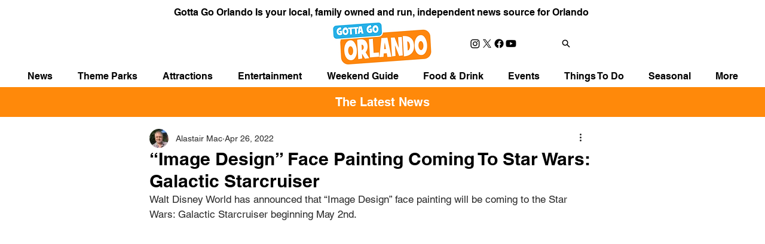

--- FILE ---
content_type: text/html; charset=utf-8
request_url: https://www.google.com/recaptcha/api2/aframe
body_size: 265
content:
<!DOCTYPE HTML><html><head><meta http-equiv="content-type" content="text/html; charset=UTF-8"></head><body><script nonce="RHgf4Ruri0W-F3YmPDR3lQ">/** Anti-fraud and anti-abuse applications only. See google.com/recaptcha */ try{var clients={'sodar':'https://pagead2.googlesyndication.com/pagead/sodar?'};window.addEventListener("message",function(a){try{if(a.source===window.parent){var b=JSON.parse(a.data);var c=clients[b['id']];if(c){var d=document.createElement('img');d.src=c+b['params']+'&rc='+(localStorage.getItem("rc::a")?sessionStorage.getItem("rc::b"):"");window.document.body.appendChild(d);sessionStorage.setItem("rc::e",parseInt(sessionStorage.getItem("rc::e")||0)+1);localStorage.setItem("rc::h",'1769906976994');}}}catch(b){}});window.parent.postMessage("_grecaptcha_ready", "*");}catch(b){}</script></body></html>